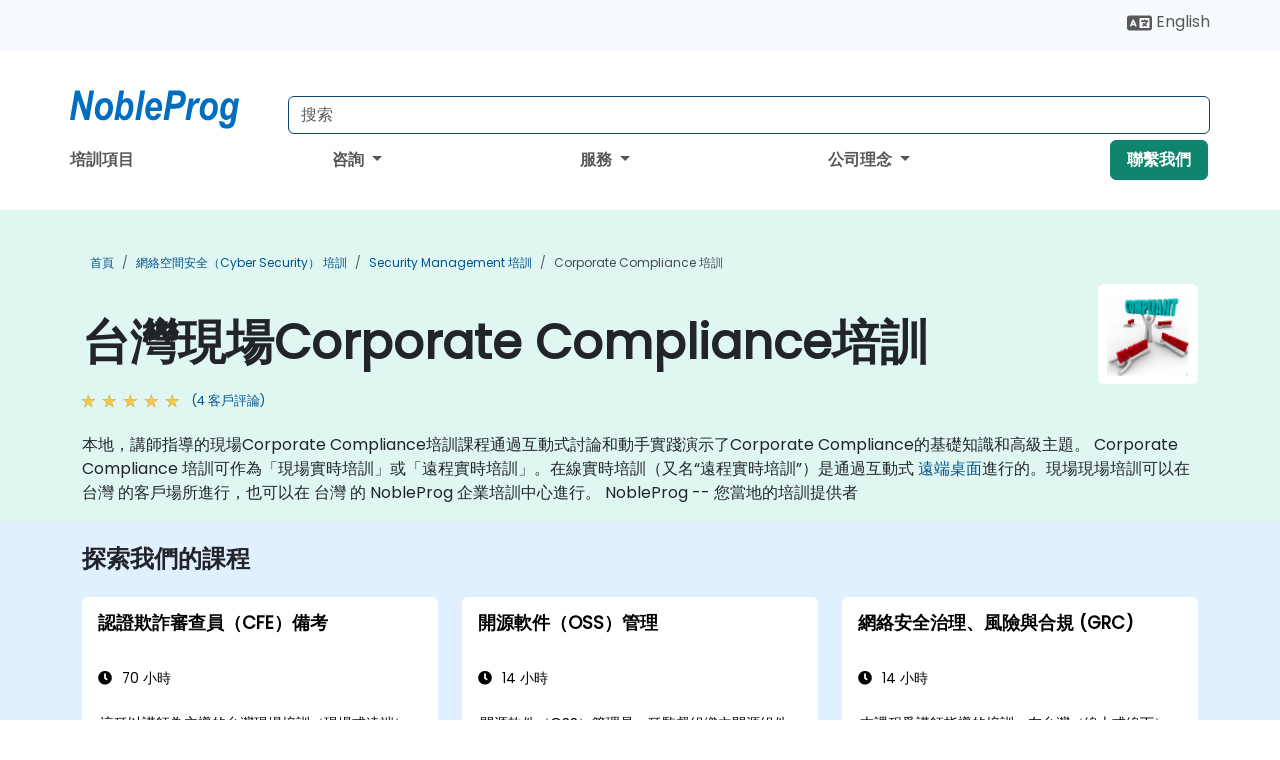

--- FILE ---
content_type: text/html; charset=UTF-8
request_url: https://www.nobleprog.tw/corporate-compliance-peixun
body_size: 52891
content:
<!DOCTYPE html>
<html lang="zh-hant" translate="no">
<head>
    <meta http-equiv="content-type" content="text/html; charset=utf-8">
    <meta name="viewport" content="width=device-width,initial-scale=1,maximum-scale=5,user-scalable=yes">
    <meta http-equiv="X-UA-Compatible" content="IE=edge">
    <meta name="HandheldFriendly" content="true">
        <link rel="canonical" href="https://www.nobleprog.tw/corporate-compliance-peixun">
        <meta name="description" content="本地，講師指導的現場Corporate Compliance培訓課程通過互動式討論和動手實踐演示了Corporate Compliance的基礎知識和高級主題。 Corporate Compliance 培訓可作為「現場實時培訓」或「遠程實時培訓」。在線實時培訓（又名“遠程實時培訓”）是通過互動式 遠端桌面進行的。現場現場培訓可以在 台灣 的客戶場所進行，也可以在 台灣 的 NobleProg 企業培訓中心進行。 NobleProg -- 您當地的培訓提供者">
    <meta property="og:description" content="本地，講師指導的現場Corporate Compliance培訓課程通過互動式討論和動手實踐演示了Corporate Compliance的基礎知識和高級主題。 Corporate Compliance 培訓可作為「現場實時培訓」或「遠程實時培訓」。在線實時培訓（又名“遠程實時培訓”）是通過互動式 遠端桌面進行的。現">
    <link rel="alternate" href="https://www.nobleprog.tw/corporate-compliance-peixun" hreflang="x-default">
<link rel="alternate" href="https://www.nobleprog.tw/corporate-compliance-peixun" hreflang="zh-hant-tw">
<link rel="alternate" href="https://www.nobleprog.tw/corporate-compliance-peixun" hreflang="zh-hant">
<link rel="alternate" href="https://www.nobleprog.tw/en/corporate-compliance-training" hreflang="en-tw">
<link rel="alternate" href="https://www.nobleprog.tw/en/corporate-compliance-training" hreflang="en">

        <meta name="keywords" content="Corporate Compliance,培訓,課程,培訓課程">

    <link rel="preload" href="/npfrontend/nplib/css/poppins2.woff2" as="font" type="font/woff2" crossorigin>
    <link rel="preload" href="/npfrontend/nplib/plugins/fontawesome/webfonts/fa-solid-900-cust.woff2" as="font" type="font/woff2" crossorigin>
    <link rel="preconnect" href="https://piwik.nobleprog.com" crossorigin="anonymous">
    <link rel="preconnect" href="https://lhc.nobleprog.com" crossorigin="anonymous">
    <link rel="preload" href="/npfrontend/nplib/css/bootstrap/bootstrap-cust.min.css" as="style">
    <link rel="preload" href="/npfrontend/nplib/css/all.min.css?np032" as="style" media="screen">
    <link rel="preload" href="/npfrontend/nplib/js/jquery/jquery-4.0.0-beta.2.min.js" as="script">
    <link rel="preload" href="/npfrontend/nplib/js/bootstrap/bootstrap.bundle-cust.min.js" as="script">
    <link rel="preload" href="/npfrontend/nplib/js/custom/main.js?np005" as="script">
    <link rel="preload" href="/npfrontend/nptemplates/topmenu.min.js" as="script">
    <link rel="preload" href="/npfrontend/nplib/np_live_chat/np_live_chat.js" as="script">

    <link rel="preload" href="/npfrontend/nplib/js/custom/np-carousel/np-carousel.min.js" as="script">
    <link rel="preload" href="/npfrontend/nplib/js/custom/np-carousel/np-carousel.min.css" as="style" media="screen">
    <link rel="preload" href="/npfrontend/nplib/js/piwik.js" as="script">
    <title>台灣現場Corporate Compliance培訓</title>

    <link href="/npfrontend/nplib/css/bootstrap/bootstrap-cust.min.css" rel="stylesheet" type="text/css">
    <link href="/npfrontend/nplib/css/all.min.css?np032" rel="stylesheet" type="text/css" media="screen">
    <link href="/npfrontend/nplib/js/custom/np-carousel/np-carousel.min.css" rel='stylesheet' type="text/css" media="screen">

    <!-- Define Javascript Libraries -->
    <script src="/npfrontend/nplib/js/jquery/jquery-4.0.0-beta.2.min.js"></script>
    <script src="/npfrontend/nplib/js/bootstrap/bootstrap.bundle-cust.min.js"></script>
    <script src="/npfrontend/nplib/js/custom/main.js?np005"></script>
    <script src="/npfrontend/nplib/js/custom/np-carousel/np-carousel.min.js"></script>

<!-- Open Graph -->
<meta property="og:title" content="台灣現場Corporate Compliance培訓">
<meta property="og:url" content="https://www.nobleprog.tw/corporate-compliance-peixun">
<meta property="og:image" content="https://www.nobleprog.tw/npfrontend/assets/images/opengraph/nobleprog-website.svg">
<meta property="og:type" content="website">
<meta name="author" content="NobleProg">

    <!-- MATOMO START - PIWIK -->
    <script>
        var _paq = _paq || [];
        _paq.push(['enableHeartBeatTimer', 10]);
        var dimensions = {"dimension4":"www.nobleprog.tw"};
        _paq.push(['trackPageView', window.document.title, dimensions]);
        _paq.push(['enableLinkTracking']);
        (function() {
            var u = "//piwik.nobleprog.com/";
            _paq.push(['setTrackerUrl', u + 'piwik.php']);
            _paq.push(['setSiteId', 2]);
            _paq.push(["setDoNotTrack", 1]);
            var d = document,
                g = d.createElement('script'),
                s = d.getElementsByTagName('script')[0];
            g.type = 'text/javascript';
            g.async = true;
            g.defer = true;
            g.src = '/npfrontend/nplib/js/piwik.js';
            s.parentNode.insertBefore(g, s);
        })();
    </script>
    <!-- MATOMO END -->
    
    <!-- JSERR START -->
        <!-- End JSERR -->

    <link rel="icon" type="image/png" href="/favicon.png">
            <script>
            var Backdrop = {"settings":{"livechat":{"language":"\/hkg","department":5,"lhc_url":"lhc.nobleprog.cn","domain":"https:\/\/www.nobleprog.tw\/"}}};
        </script>
        <script defer src="/npfrontend/nplib/np_live_chat/np_live_chat.js"></script>
    </head>

<body>
    <style>.sales-area-item{color:var(--link-grey);text-decoration:none;text-align:left;} .sales-area-item:hover{color:var(--bs-link-color)}</style>
    <nav id="contact-nav" class="container-fluid">
        <div class="container d-flex align-items-center justify-content-lg-end overflow-hidden" style='column-gap:14px; '>
                        <div id="lang-switch-links2">
                    <a title='Select Site Language' href='/en/corporate-compliance-training'><svg height='20px' viewBox='0 0 640 512'><use xlink:href='/npfrontend/assets/icons.svg#icon-lang-switch'></use></svg><span class='d-none d-lg-inline'> English</span></a>               </div>
                        <a id="selected-phone-anchor" class='d-none' href="tel:" rel="nofollow" onclick="return window.innerWidth < 768;" title="聯絡我們的電話號碼">
                <svg width="18" height="18" viewBox="0 0 24 24"><use xlink:href="/npfrontend/assets/icons.svg#icon-phone"></use></svg>
                                                <span id="selected-phone-anchor-text"></span>
            </a>
            <a href="mailto: ?>" id="selected-email-anchor" class='d-none' title="通过电子邮件联系我们">
            <svg width="18" height="18" viewBox="0 0 24 24"><use xlink:href="/npfrontend/assets/icons.svg#icon-envelope"></use></svg>
                <span class="np_mail" id='selected-email-anchor-text'></span>
            </a>
            <a class="btn-green btn-contactus d-lg-none" href="/contact-us">聯繫我們</a>

                    </div>
    </nav>
        <script> const language_url = ''; getContactInfo(language_url); </script>

    <div id="choose-country-region" class="container topmenu">
        <nav class="navbar navbar-expand-md">
            <div class='d-flex w-100 justify-content-between'>
                <div class="d-flex align-items-md-end align-items-start flex-column flex-md-row w-100 gap-md-1">
                    <a href="/" title="台灣現場Corporate Compliance培訓" class="d-flex w-md-50">
                        <svg width="206" height="50" viewBox="0 0 206 30">
    <!-- Logotype -->
    <use xlink:href="/npfrontend/assets/icons.svg#logotype" />
    <!-- Flag -->
    <use xlink:href="/npfrontend/assets/icons.svg#flag-tw" x="176" y="-10" />
</svg>                    </a>
                    <form id="searchBarForm" method="GET" action="https://search.nobleprog.com" target="_blank" class="flex-grow-1 w-100 w-md-50" style="padding-left: 12px;">
                        <input type="text" name="q" style="border: 1px solid var(--bg-blue-dark);" autocomplete="on" class="form-control" aria-label="Search Courses" placeholder="搜索" size="10" maxlength="128" required="">
                        <input type="hidden" name="np_site" value="www.nobleprog.tw">
                        <input type="hidden" name="lang" value="zh-hant">
                    </form>
                </div>
                <div class="mobile-menu">
                    <button class="navbar-toggler collapsed border-0" type="button" data-bs-toggle="collapse" data-bs-target="#navbarSupportedContent" aria-controls="navbarSupportedContent" aria-expanded="false" aria-label="Toggle navigation">
                        <span class="navbar-toggler-icon"></span>
                        <span class="navbar-toggler-icon"></span>
                        <span class="navbar-toggler-icon"></span>
                    </button>
                </div>
            </div>
            <div class="topmenu-navs collapse navbar-collapse" id="navbarSupportedContent">
                <ul class="nav-tabs navbar-nav" style="align-items: baseline;">
        <li class="col-md-auto menu menu-link lowercase"><a class="d-block" href="/peixun">培訓項目</a></li>
    <li class="col-md-auto menu dropdown nav-dropdown">
        <a class="dropdown-toggle main-nav-dropdown-toggle" data-bs-toggle="dropdown" href="#">
            咨詢            <b class="caret"></b>
        </a>
        <ul class="dropdown-menu main-nav-dropdown dropdown-index dropdown-menu-end">

                                <li><a class="d-block" href="/consultancy">我們的方法</a></li>
                                    <li><a class="d-block" href="/case-studies">案例分析</a></li>
                <li class='list-group-item'>
            <form action='/enquiry-v2?type=consultancy' method='GET'>
                <input type='hidden' name='type' value='consultancy'>
                <button class='btn btn-link text-decoration-none' >咨詢詢問</button>
            </form>
        </li>                    <li><a class="d-block" href="/consultancy-catalogue">咨詢目錄</a></li>
                
        </ul>
    </li>

    <li class="col-md-auto menu dropdown nav-dropdown">
        <a class="dropdown-toggle main-nav-dropdown-toggle" data-bs-toggle="dropdown" href="#">
            服務            <b class="caret"></b>
        </a>
        <ul class="dropdown-menu main-nav-dropdown dropdown-index dropdown-menu-end">

                                <li><a class="d-block" href="/digital-transformation">數字化轉型</a></li>
                                    <li><a class="d-block" href="/managed-training-services">培訓管理服務</a></li>
                                    <li><a class="d-block" href="/instructor-led-online-training-courses">培訓交付平臺</a></li>
                                    <li><a class="d-block" href="/corporate-learning-solutions">學習途徑</a></li>
                                    <li class="dropdown dropdown-sub-menu-container dropend">
                        <a class="dropdown-toggle dropdown-toggle-sub-menu" href="#" id="dropdownSubMenu" data-bs-toggle="dropdown">
                            <span class='dropdown-sub-menu-title'>
                                再培訓                            </span>
                            <b class="caret"></b>
                        </a>
                        <ul class="dropdown-menu dropdown-sub-menu" aria-labelledby="dropdownSubMenu">
                                                            <li><a class="d-block" href="/what-is-reskilling">咩係重新技能</a></li>
                                                            <li><a class="d-block" href="/our-approach">我們的方法</a></li>
                                                            <li><a class="d-block" href="/our-experience">我們的經驗</a></li>
                                                            <li><a class="d-block" href="/our-bootcamps">我們的訓練營</a></li>
                                                    </ul>
                    </li>
                                <li><a class="d-block" href="/resources">資源</a></li>
                
        </ul>
    </li>

    <li class="col-md-auto menu dropdown nav-dropdown">
        <a class="dropdown-toggle main-nav-dropdown-toggle" data-bs-toggle="dropdown" href="#">
            公司理念            <b class="caret"></b>
        </a>
        <ul class="dropdown-menu main-nav-dropdown dropdown-index dropdown-menu-end">

                                <li><a class="d-block" href="/about-us">公司理念</a></li>
                                    <li><a class="d-block" href="/reason-for-existence">存在理由</a></li>
                                    <li><a class="d-block" href="/certifications">合作夥伴與附屬機構</a></li>
                                    <li><a class="d-block" href="/training-methods">培訓方法</a></li>
                                    <li><a class="d-block" href="/clients-and-references">客戶</a></li>
                                    <li><a class="d-block" href="/e-certificate">E-證書</a></li>
                                    <li><a class="d-block" href="/testimonials">客戶評論</a></li>
                                    <li><a class="d-block" href="/careers">生涯</a></li>
                                    <li><a class="d-block" href="/terms-and-conditions">T&C</a></li>
                                    <li><a class="d-block" href="/faqs">FAQ</a></li>
                
        </ul>
    </li>

    <li class='col-md-auto menu menu-link lowercase d-none d-lg-block'>
        <a class="btn-green btn-contactus" href="/contact-us">聯繫我們</a>
    </li>
    
</ul>

<style>
    .course-catalogue-menu .columns:hover{
        background-color: inherit!important;
    }
.dropdown-sub-menu-container .dropdown-menu {
    display:none;
    margin-top: 0;
}
.dropdown-sub-menu-container:hover>.dropdown-sub-menu {display:block}
.dropdown-sub-menu-container.dropend .dropdown-toggle::after{
    border-top:0.35em solid transparent;
    border-bottom:0.35em solid transparent;
    border-left:0.35em solid
}

@media screen and (min-width: 769px) {
    .dropend:hover>.dropdown-sub-menu {
        position:absolute;
        top:0;
        left:100%
    }
    .dropdown-toggle-sub-menu>span {
        display:inline-block;
        width:90%
    }
}
</style>
<script async src="/npfrontend/nptemplates/topmenu.min.js"></script>            </div>
        </nav>
    </div>

    <!--CONTENT CONTAINER-->
    <main id="content-container">
        <style>
.category-header{display:flex;align-items:center;justify-content:space-between}
.category-header img{
    /* padding-top:2.5rem; */
    padding:.5rem;
    background-color:white;
    border-radius:6px;
    width:100px;height:100px;}
    #overview-text {padding-bottom:1em}
</style>
<div class="category-banner banner-header">
        <div class="container-fluid lightgreen">
        <div class="container main-breadcrumb">
            <div class="row col-md-12">
                    <nav aria-label="breadcrumb">
        <ol class="breadcrumb">
                                <li class="breadcrumb-item">
                        <a href="/">首頁</a>
                    </li>
                                    <li class="breadcrumb-item">
                        <a href="/cybersecurity-peixun">網絡空間安全（Cyber Security） 培訓</a>
                    </li>
                                    <li class="breadcrumb-item">
                        <a href="/security-management-peixun">Security Management 培訓</a>
                    </li>
                                    <li class="breadcrumb-item active">
                        <a href="/corporate-compliance-peixun" class="last-breadcrumb">Corporate Compliance 培訓</a>
                    </li>
                        </ol>
    </nav>
            </div>
        </div>
    </div>
        <div class="container-fluid lightgreen">
        <div class="container">
            <div class="row">
                <div class="col-md-12">
                    <div class="category-header">
                        <h1 class="category-title" style="margin-bottom:-8px;">台灣現場Corporate Compliance培訓</h1>
                                                    <div class="category-linkbox">
                                <img loading="eager" src="/sites/hitrahr/files/category_images/height35_scale/corporate-compliance-training.png" alt="台灣現場Corporate Compliance培訓">                            </div>
                                            </div>
                                                            <a class='category-stars d-inline-block' href="#category-testimonials-list">
                        <div class="ratings">
                            <div class="empty-stars"></div>
                            <div id="category-colored-star" class="full-stars" data-rating="5"></div>
                        </div>
                        <span class="feedback">
                            (4 客戶評論)
                        </span>
                    </a>
                                                            <div id="overview-text">
                        本地，講師指導的現場Corporate Compliance培訓課程通過互動式討論和動手實踐演示了Corporate Compliance的基礎知識和高級主題。

Corporate Compliance 培訓可作為「現場實時培訓」或「遠程實時培訓」。在線實時培訓（又名“遠程實時培訓”）是通過互動式 <a href="https://www.dadesktop.com/">遠端桌面</a>進行的。現場現場培訓可以在 台灣 的客戶場所進行，也可以在 台灣 的 NobleProg 企業培訓中心進行。

NobleProg -- 您當地的培訓提供者                    </div>
                </div>
            </div>
        </div>
    </div>
        </div>

<div class="container-fluid lightblue pt-4 pb-4">
    <div class="container">
            <div class="row">
        <h3 class="mb-3 mb-sm-4">探索我們的課程</h3>
                                    <div class="col-sm-12 col-lg-4 mb-4 cursor-pointer" onclick="location.href='/cc/cfeprep';">
                    <div class="outline-course-box">
                        <a href="/cc/cfeprep" >
                            <h2 class="text-black hover-text-underline elipsis">認證欺詐審查員（CFE）備考</h2>
                        </a>
                        <span class="course-outline-hours">
                            <i class="fa fa-clock"></i>
                            70 小時                        </span>
                        <div class="cat-course-desc related">
                            <div role="definition" class="elipsis e4 course-def">
                                <p>這種以講師為主導的台灣現場培訓（現場或遠端）面向希望全面瞭解欺詐檢查概念併為註冊欺詐審查員（CFE）考試做準備的高級專業人士。</p><p>在培訓結束時，參與者將能夠：</p><ul><li>全面瞭解舞弊檢查原則和舞弊檢查過程。</li><li>學習如何識別、調查和預防各種類型的金融欺詐計劃。</li><li>瞭解與欺詐相關的法律環境，包括欺詐的法律要件、相關法律法規。</li><li>獲得進行欺詐調查的實用技能，包括證據收集、訪談技巧和數據分析。</li><li>瞭解如何在組織內設計和實施有效的欺詐預防和威懾計劃。</li><li>獲得成功通過認證欺詐審查員 （CFE） 考試的信心和知識。</li></ul>                            </div>
                            <div class='hover-text-underline' style='color:var(--bs-link-color);'> 更多...</div>
                        </div>
                    </div>
                </div>
        <script type="application/ld+json">{
    "@context": "http://schema.org",
    "@type": "Course",
    "courseCode": "cfeprep",
    "name": "\u8a8d\u8b49\u6b3a\u8a50\u5be9\u67e5\u54e1\uff08CFE\uff09\u5099\u8003",
    "description": "\u9019\u7a2e\u4ee5\u8b1b\u5e2b\u70ba\u4e3b\u5c0e\u7684\u53f0\u7063\u73fe\u5834\u57f9\u8a13\uff08\u73fe\u5834\u6216\u9060\u7aef\uff09\u9762\u5411\u5e0c\u671b\u5168\u9762\u77ad\u89e3\u6b3a\u8a50\u6aa2\u67e5\u6982\u5ff5\u4f75\u70ba\u8a3b\u518a\u6b3a\u8a50\u5be9\u67e5\u54e1\uff08CFE\uff09\u8003\u8a66\u505a\u6e96\u5099\u7684...",
    "provider": {
        "@type": "Organization",
        "name": "NobleProg"
    },
    "offers": {
        "@type": "Offer",
        "category": "Paid"
    },
    "hasCourseInstance": {
        "@type": "CourseInstance",
        "courseMode": "Onsite",
        "courseWorkload": "PT70H"
    }
}</script>                <div class="col-sm-12 col-lg-4 mb-4 cursor-pointer" onclick="location.href='/cc/ossmgmt';">
                    <div class="outline-course-box">
                        <a href="/cc/ossmgmt" >
                            <h2 class="text-black hover-text-underline elipsis">開源軟件（OSS）管理</h2>
                        </a>
                        <span class="course-outline-hours">
                            <i class="fa fa-clock"></i>
                            14 小時                        </span>
                        <div class="cat-course-desc related">
                            <div role="definition" class="elipsis e4 course-def">
                                <p>開源軟件（OSS）管理是一種監督組織內開源組件生命週期的實踐，確保其安全、合規且高效地使用。</p><p>本次由講師指導的培訓（線上或線下）面向中級IT專業人員，旨在幫助他們在企業和政府環境中實施開源軟件管理的最佳實踐。</p><p>培訓結束後，參與者將能夠：</p><ul>    <li>制定有效的OSS政策和治理框架。</li>    <li>使用SBOM和SCA工具識別、跟蹤和管理開源依賴項。</li>    <li>減輕與許可和安全漏洞相關的風險。</li>    <li>在最大化創新和成本節約的同時，簡化OSS的採用。</li></ul><p><strong>課程形式</strong></p><ul>    <li>互動式講座和討論。</li>    <li>案例研究和基於場景的練習。</li>    <li>使用OSS管理工具進行實際操作演示。</li></ul><p><strong>課程定製選項</strong></p><ul>    <li>本課程可根據組織的特定OSS政策和工具鏈進行定製。請聯繫我們安排。</li></ul>                            </div>
                            <div class='hover-text-underline' style='color:var(--bs-link-color);'> 更多...</div>
                        </div>
                    </div>
                </div>
        <script type="application/ld+json">{
    "@context": "http://schema.org",
    "@type": "Course",
    "courseCode": "ossmgmt",
    "name": "\u958b\u6e90\u8edf\u4ef6\uff08OSS\uff09\u7ba1\u7406",
    "description": "\u958b\u6e90\u8edf\u4ef6\uff08OSS\uff09\u7ba1\u7406\u662f\u4e00\u7a2e\u76e3\u7763\u7d44\u7e54\u5167\u958b\u6e90\u7d44\u4ef6\u751f\u547d\u9031\u671f\u7684\u5be6\u8e10\uff0c\u78ba\u4fdd\u5176\u5b89\u5168\u3001\u5408\u898f\u4e14\u9ad8\u6548\u5730\u4f7f\u7528\u3002\u672c\u6b21\u7531\u8b1b\u5e2b\u6307\u5c0e\u7684\u57f9\u8a13...",
    "provider": {
        "@type": "Organization",
        "name": "NobleProg"
    },
    "offers": {
        "@type": "Offer",
        "category": "Paid"
    },
    "hasCourseInstance": {
        "@type": "CourseInstance",
        "courseMode": "Onsite",
        "courseWorkload": "PT14H"
    }
}</script>                <div class="col-sm-12 col-lg-4 mb-4 cursor-pointer" onclick="location.href='/cc/csgrc';">
                    <div class="outline-course-box">
                        <a href="/cc/csgrc" >
                            <h2 class="text-black hover-text-underline elipsis">網絡安全治理、風險與合規 (GRC)</h2>
                        </a>
                        <span class="course-outline-hours">
                            <i class="fa fa-clock"></i>
                            14 小時                        </span>
                        <div class="cat-course-desc related">
                            <div role="definition" class="elipsis e4 course-def">
                                <p>本課程爲講師指導的培訓，在台灣（線上或線下）進行，面向中級網絡安全專業人員，旨在增強他們對GRC框架的理解，並將其應用於安全和合規的業務運營中。</p><p>通過本培訓，參與者將能夠：</p><ul><li>理解網絡安全治理、風險與合規的關鍵組成部分。</li><li>進行風險評估並制定風險緩解策略。</li><li>實施合規措施並管理法規要求。</li><li>制定並執行安全政策和程序。</li></ul>                            </div>
                            <div class='hover-text-underline' style='color:var(--bs-link-color);'> 更多...</div>
                        </div>
                    </div>
                </div>
        <script type="application/ld+json">{
    "@context": "http://schema.org",
    "@type": "Course",
    "courseCode": "csgrc",
    "name": "\u7db2\u7d61\u5b89\u5168\u6cbb\u7406\u3001\u98a8\u96aa\u8207\u5408\u898f (GRC)",
    "description": "\u672c\u8ab2\u7a0b\u7232\u8b1b\u5e2b\u6307\u5c0e\u7684\u57f9\u8a13\uff0c\u5728\u53f0\u7063\uff08\u7dda\u4e0a\u6216\u7dda\u4e0b\uff09\u9032\u884c\uff0c\u9762\u5411\u4e2d\u7d1a\u7db2\u7d61\u5b89\u5168\u5c08\u696d\u4eba\u54e1\uff0c\u65e8\u5728\u589e\u5f37\u4ed6\u5011\u5c0dGRC\u6846\u67b6\u7684\u7406\u89e3\uff0c\u4e26\u5c07...",
    "provider": {
        "@type": "Organization",
        "name": "NobleProg"
    },
    "offers": {
        "@type": "Offer",
        "category": "Paid"
    },
    "hasCourseInstance": {
        "@type": "CourseInstance",
        "courseMode": "Onsite",
        "courseWorkload": "PT14H"
    }
}</script>                <div class="col-sm-12 col-lg-4 mb-4 cursor-pointer" onclick="location.href='/cc/basel3';">
                    <div class="outline-course-box">
                        <a href="/cc/basel3" >
                            <h2 class="text-black hover-text-underline elipsis">Basel III – Certified Basel Professional</h2>
                        </a>
                        <span class="course-outline-hours">
                            <i class="fa fa-clock"></i>
                            21 小時                        </span>
                        <div class="cat-course-desc related">
                            <div role="definition" class="elipsis e4 course-def">
                                <h3>描述：</h3><p>巴塞爾協定 III 是關於銀行資本充足率、壓力測試和市場流動性風險的全球監管標準。該協定最初由 2010-11 年巴塞爾銀行監管委員會同意，對協定的修改已延長至 2019 年 3 月 31 日。巴塞爾協定 III 通過增加銀行流動性和降低銀行槓桿來加強銀行資本要求。<br>巴塞爾協定III與巴塞爾協定I和巴塞爾協定II的不同之處在於，它需要不同級別的儲備來支付不同形式的存款和其他類型的借款，因此它不會取代它們，而是與巴塞爾協定I和巴塞爾協定II一起工作。<br>這種複雜且不斷變化的環境可能難以跟上，我們的課程和培訓將説明您管理可能的變化及其對機構的影響。我們是巴塞爾認證協會的認證和培訓合作夥伴，因此保證我們的培訓和材料的品質和適用性是最新和有效的</p><h3>目標：</h3><ul>
	<li>準備巴塞爾認證專業考試。</li>
	<li>定義銀行組織內運營風險的定義、衡量、分析、改進和控制的實踐策略和技術。</li>
</ul><h3>目標受眾：</h3><ul>
	<li>負有風險責任的董事會成員</li>
	<li>CRO 和風險負責人 Management</li>
	<li>Risk Management 團隊成員</li>
	<li>合規、法律和IT支持人員</li>
	<li>股票和信用分析師</li>
	<li>投資組合經理</li>
	<li>評級機構分析師</li>
</ul><h3>概述：</h3><ul>
	<li>巴塞爾規範簡介和巴塞爾協定修正案 （III）</li>
	<li>市場、信用、交易對手和流動性風險的法規</li>
	<li>針對各種風險措施的壓力測試，包括如何制定和提供壓力測試</li>
	<li>巴塞爾協定 III 對國際銀行業可能產生的影響，包括其實際應用的演示</li>
	<li>需要新的巴塞爾規範</li>
	<li>巴塞爾協定 III 規範</li>
	<li>巴塞爾協定 III 規範的目標</li>
	<li>巴塞爾協定 III – 時程表</li>
</ul>                            </div>
                            <div class='hover-text-underline' style='color:var(--bs-link-color);'> 更多...</div>
                        </div>
                    </div>
                </div>
        <script type="application/ld+json">{
    "@context": "http://schema.org",
    "@type": "Course",
    "courseCode": "basel3",
    "name": "Basel III \u2013 Certified Basel Professional",
    "description": "\u63cf\u8ff0\uff1a\u5df4\u585e\u723e\u5354\u5b9a III \u662f\u95dc\u65bc\u9280\u884c\u8cc7\u672c\u5145\u8db3\u7387\u3001\u58d3\u529b\u6e2c\u8a66\u548c\u5e02\u5834\u6d41\u52d5\u6027\u98a8\u96aa\u7684\u5168\u7403\u76e3\u7ba1\u6a19\u6e96\u3002\u8a72\u5354\u5b9a\u6700\u521d\u7531 2010-...",
    "provider": {
        "@type": "Organization",
        "name": "NobleProg"
    },
    "offers": {
        "@type": "Offer",
        "category": "Paid"
    },
    "hasCourseInstance": {
        "@type": "CourseInstance",
        "courseMode": "Onsite",
        "courseWorkload": "PT21H"
    }
}</script>                <div class="col-sm-12 col-lg-4 mb-4 cursor-pointer" onclick="location.href='/cc/cgeit';">
                    <div class="outline-course-box">
                        <a href="/cc/cgeit" >
                            <h2 class="text-black hover-text-underline elipsis">CGEIT – Certified in the Governance of Enterprise IT</h2>
                        </a>
                        <span class="course-outline-hours">
                            <i class="fa fa-clock"></i>
                            28 小時                        </span>
                        <div class="cat-course-desc related">
                            <div role="definition" class="elipsis e4 course-def">
                                <h3>描述：</h3><p>這個為期四天的活動（CGEIT 培訓）是為考試時間做最後的準備，旨在確保您在第一次嘗試時就通過具有挑戰性的 CGEIT 考試。<br>CGEIT 資格是 ISACA 授予的國際公認的 IT 治理卓越標誌。它專為負責管理IT治理的專業人員或對IT治理負有重要諮詢或鑒證責任的專業人員而設計。<br>獲得 CGEIT 身份將為您提供更廣泛的市場認可，並增加高管層的影響力。</p><h3>目標：</h3><p>該研討會旨在為代表們準備 CGEIT 考試，使他們能夠補充現有的知識和理解，以便更好地準備通過 ISACA 定義的考試。</p><h3>目標受眾：</h3><p>我們的培訓課程面向正在參加 CGEIT 考試且具有豐富 IT 治理經驗的 IT 和業務專業人員。</p>                            </div>
                            <div class='hover-text-underline' style='color:var(--bs-link-color);'> 更多...</div>
                        </div>
                    </div>
                </div>
        <script type="application/ld+json">{
    "@context": "http://schema.org",
    "@type": "Course",
    "courseCode": "cgeit",
    "name": "CGEIT \u2013 Certified in the Governance of Enterprise IT",
    "description": "\u63cf\u8ff0\uff1a\u9019\u500b\u70ba\u671f\u56db\u5929\u7684\u6d3b\u52d5\uff08CGEIT \u57f9\u8a13\uff09\u662f\u70ba\u8003\u8a66\u6642\u9593\u505a\u6700\u5f8c\u7684\u6e96\u5099\uff0c\u65e8\u5728\u78ba\u4fdd\u60a8\u5728\u7b2c\u4e00\u6b21\u5617\u8a66\u6642\u5c31\u901a\u904e\u5177\u6709\u6311\u6230\u6027\u7684...",
    "provider": {
        "@type": "Organization",
        "name": "NobleProg"
    },
    "offers": {
        "@type": "Offer",
        "category": "Paid"
    },
    "hasCourseInstance": {
        "@type": "CourseInstance",
        "courseMode": "Onsite",
        "courseWorkload": "PT28H"
    }
}</script>                <div class="col-sm-12 col-lg-4 mb-4 cursor-pointer" onclick="location.href='/cc/compliancepaymentjapan';">
                    <div class="outline-course-box">
                        <a href="/cc/compliancepaymentjapan" >
                            <h2 class="text-black hover-text-underline elipsis">日本支付服務合規</h2>
                        </a>
                        <span class="course-outline-hours">
                            <i class="fa fa-clock"></i>
                            7 小時                        </span>
                        <div class="cat-course-desc related">
                            <div role="definition" class="elipsis e4 course-def">
                                <p>本課程爲講師指導的培訓（線上或線下），旨在幫助支付服務合規專業人員創建、實施和執行組織內的合規計劃。</p><p>培訓結束後，參與者將能夠：</p><ul>
	<li>瞭解政府監管機構爲支付服務提供商制定的規則。</li>
	<li>創建滿足政府法規所需的內部政策和程序。</li>
	<li>實施符合相關法律的合規計劃。</li>
	<li>確保所有公司流程和程序符合合規計劃。</li>
	<li>維護企業聲譽，同時保護其免受訴訟。</li>
</ul>                            </div>
                            <div class='hover-text-underline' style='color:var(--bs-link-color);'> 更多...</div>
                        </div>
                    </div>
                </div>
        <script type="application/ld+json">{
    "@context": "http://schema.org",
    "@type": "Course",
    "courseCode": "compliancepaymentjapan",
    "name": "\u65e5\u672c\u652f\u4ed8\u670d\u52d9\u5408\u898f",
    "description": "\u672c\u8ab2\u7a0b\u7232\u8b1b\u5e2b\u6307\u5c0e\u7684\u57f9\u8a13\uff08\u7dda\u4e0a\u6216\u7dda\u4e0b\uff09\uff0c\u65e8\u5728\u5e6b\u52a9\u652f\u4ed8\u670d\u52d9\u5408\u898f\u5c08\u696d\u4eba\u54e1\u5275\u5efa\u3001\u5be6\u65bd\u548c\u57f7\u884c\u7d44\u7e54\u5167\u7684\u5408\u898f\u8a08\u5283\u3002\u57f9\u8a13\u7d50\u675f\u5f8c\uff0c...",
    "provider": {
        "@type": "Organization",
        "name": "NobleProg"
    },
    "offers": {
        "@type": "Offer",
        "category": "Paid"
    },
    "hasCourseInstance": {
        "@type": "CourseInstance",
        "courseMode": "Onsite",
        "courseWorkload": "PT7H"
    }
}</script>                <div class="col-sm-12 col-lg-4 mb-4 cursor-pointer" onclick="location.href='/cc/euactdesign';">
                    <div class="outline-course-box">
                        <a href="/cc/euactdesign" >
                            <h2 class="text-black hover-text-underline elipsis">無障礙設計（符合歐盟ACT）</h2>
                        </a>
                        <span class="course-outline-hours">
                            <i class="fa fa-clock"></i>
                            21 小時                        </span>
                        <div class="cat-course-desc related">
                            <div role="definition" class="elipsis e4 course-def">
                                <p>本課程深入介紹新頒佈的無障礙法律，並幫助開發者掌握設計、開發和維護完全無障礙應用的實際技能。課程從法律的重要性和影響背景討論開始，迅速轉向實踐編碼、工具和測試技術，以確保合規性併爲殘障用戶提供包容性。</p>                            </div>
                            <div class='hover-text-underline' style='color:var(--bs-link-color);'> 更多...</div>
                        </div>
                    </div>
                </div>
        <script type="application/ld+json">{
    "@context": "http://schema.org",
    "@type": "Course",
    "courseCode": "euactdesign",
    "name": "\u7121\u969c\u7919\u8a2d\u8a08\uff08\u7b26\u5408\u6b50\u76dfACT\uff09",
    "description": "\u672c\u8ab2\u7a0b\u6df1\u5165\u4ecb\u7d39\u65b0\u9812\u4f48\u7684\u7121\u969c\u7919\u6cd5\u5f8b\uff0c\u4e26\u5e6b\u52a9\u958b\u767c\u8005\u638c\u63e1\u8a2d\u8a08\u3001\u958b\u767c\u548c\u7dad\u8b77\u5b8c\u5168\u7121\u969c\u7919\u61c9\u7528\u7684\u5be6\u969b\u6280\u80fd\u3002\u8ab2\u7a0b\u5f9e\u6cd5\u5f8b\u7684\u91cd\u8981\u6027\u548c...",
    "provider": {
        "@type": "Organization",
        "name": "NobleProg"
    },
    "offers": {
        "@type": "Offer",
        "category": "Paid"
    },
    "hasCourseInstance": {
        "@type": "CourseInstance",
        "courseMode": "Onsite",
        "courseWorkload": "PT21H"
    }
}</script>                <div class="col-sm-12 col-lg-4 mb-4 cursor-pointer" onclick="location.href='/cc/grmcfun';">
                    <div class="outline-course-box">
                        <a href="/cc/grmcfun" >
                            <h2 class="text-black hover-text-underline elipsis">治理、風險管理與合規 (GRC) 基礎
</h2>
                        </a>
                        <span class="course-outline-hours">
                            <i class="fa fa-clock"></i>
                            21 小時                        </span>
                        <div class="cat-course-desc related">
                            <div role="definition" class="elipsis e4 course-def">
                                <h3>課程目標： </h3><p>確保個人對GRC流程和能力具有核心理解，並具備整合治理，績效管理，風險管理，內部控制和合規活動的技能。 </p><h3>概述： </h3><ul><li> GRC基本術語和定義</li><li> GRC原則</li><li>核心組件，實踐和活動</li><li> GRC與其他學科的關係</li></ul>                            </div>
                            <div class='hover-text-underline' style='color:var(--bs-link-color);'> 更多...</div>
                        </div>
                    </div>
                </div>
        <script type="application/ld+json">{
    "@context": "http://schema.org",
    "@type": "Course",
    "courseCode": "grmcfun",
    "name": "\u6cbb\u7406\u3001\u98a8\u96aa\u7ba1\u7406\u8207\u5408\u898f (GRC) \u57fa\u790e\n",
    "description": "\u8ab2\u7a0b\u76ee\u6a19\uff1a \u78ba\u4fdd\u500b\u4eba\u5c0dGRC\u6d41\u7a0b\u548c\u80fd\u529b\u5177\u6709\u6838\u5fc3\u7406\u89e3\uff0c\u4e26\u5177\u5099\u6574\u5408\u6cbb\u7406\uff0c\u7e3e\u6548\u7ba1\u7406\uff0c\u98a8\u96aa\u7ba1\u7406\uff0c\u5167\u90e8\u63a7\u5236\u548c\u5408\u898f\u6d3b\u52d5\u7684\u6280\u80fd...",
    "provider": {
        "@type": "Organization",
        "name": "NobleProg"
    },
    "offers": {
        "@type": "Offer",
        "category": "Paid"
    },
    "hasCourseInstance": {
        "@type": "CourseInstance",
        "courseMode": "Onsite",
        "courseWorkload": "PT21H"
    }
}</script>                <div class="col-sm-12 col-lg-4 mb-4 cursor-pointer" onclick="location.href='/cc/hipaafordev';">
                    <div class="outline-course-box">
                        <a href="/cc/hipaafordev" >
                            <h2 class="text-black hover-text-underline elipsis">HIPAA Compliance for Developers</h2>
                        </a>
                        <span class="course-outline-hours">
                            <i class="fa fa-clock"></i>
                            7 小時                        </span>
                        <div class="cat-course-desc related">
                            <div role="definition" class="elipsis e4 course-def">
                                <p>HIPAA（1996年健康保險可攜性和責任法案）是美國的一項立法，爲處理與存儲醫療信息提供了數據隱私和安全的條款。無論地域如何，這些指南都是開發健康應用程序時應遵循的良好標準。符合HIPAA標準的應用程序在全球範圍內受到認可和更多信任。</p><p>在此講師指導的遠程培訓中，參與者將通過一系列動手實踐的即時實驗室練習，學習HIPAA的基礎知識。</p><p>培訓結束後，參與者將能夠：</p><ul>
	<li>瞭解HIPAA的基礎知識</li>
	<li>開發符合HIPAA標準的健康應用程序</li>
	<li>使用開發者工具以確保HIPAA合規性</li>
</ul><p><strong>受衆</strong></p><ul>
	<li>開發者</li>
	<li>產品經理</li>
	<li>數據隱私官</li>
</ul><p><strong>課程形式</strong></p><ul>
	<li>部分講座、部分討論、練習和大量動手實踐。</li>
</ul><p><strong>備註</strong></p><ul>
	<li>如需爲此課程定製培訓，請聯繫我們安排。</li>
</ul>                            </div>
                            <div class='hover-text-underline' style='color:var(--bs-link-color);'> 更多...</div>
                        </div>
                    </div>
                </div>
        <script type="application/ld+json">{
    "@context": "http://schema.org",
    "@type": "Course",
    "courseCode": "hipaafordev",
    "name": "HIPAA Compliance for Developers",
    "description": "HIPAA\uff081996\u5e74\u5065\u5eb7\u4fdd\u96aa\u53ef\u651c\u6027\u548c\u8cac\u4efb\u6cd5\u6848\uff09\u662f\u7f8e\u570b\u7684\u4e00\u9805\u7acb\u6cd5\uff0c\u7232\u8655\u7406\u8207\u5b58\u5132\u91ab\u7642\u4fe1\u606f\u63d0\u4f9b\u4e86\u6578\u64da\u96b1\u79c1\u548c\u5b89\u5168\u7684\u689d\u6b3e...",
    "provider": {
        "@type": "Organization",
        "name": "NobleProg"
    },
    "offers": {
        "@type": "Offer",
        "category": "Paid"
    },
    "hasCourseInstance": {
        "@type": "CourseInstance",
        "courseMode": "Onsite",
        "courseWorkload": "PT7H"
    }
}</script>                <div class="col-sm-12 col-lg-4 mb-4 cursor-pointer" onclick="location.href='/cc/hitrust';">
                    <div class="outline-course-box">
                        <a href="/cc/hitrust" >
                            <h2 class="text-black hover-text-underline elipsis">HiTrust通用安全框架合規</h2>
                        </a>
                        <span class="course-outline-hours">
                            <i class="fa fa-clock"></i>
                            14 小時                        </span>
                        <div class="cat-course-desc related">
                            <div role="definition" class="elipsis e4 course-def">
                                <p>本課程爲講師主導的培訓，在台灣（線上或線下）進行，面向希望開發符合HiTRUST標準的軟件和產品的開發人員和管理員。</p><p>通過本課程，學員將能夠：</p><ul>
	<li>理解HiTrust CSF（通用安全框架）的關鍵概念。</li>
	<li>識別HITRUST CSF的管理和安全控制領域。</li>
	<li>瞭解不同類型的HiTrust評估和評分。</li>
	<li>理解HiTrust合規的認證流程和要求。</li>
	<li>掌握採用HiTrust方法的最佳實踐和技巧。</li>
</ul>                            </div>
                            <div class='hover-text-underline' style='color:var(--bs-link-color);'> 更多...</div>
                        </div>
                    </div>
                </div>
        <script type="application/ld+json">{
    "@context": "http://schema.org",
    "@type": "Course",
    "courseCode": "hitrust",
    "name": "HiTrust\u901a\u7528\u5b89\u5168\u6846\u67b6\u5408\u898f",
    "description": "\u672c\u8ab2\u7a0b\u7232\u8b1b\u5e2b\u4e3b\u5c0e\u7684\u57f9\u8a13\uff0c\u5728\u53f0\u7063\uff08\u7dda\u4e0a\u6216\u7dda\u4e0b\uff09\u9032\u884c\uff0c\u9762\u5411\u5e0c\u671b\u958b\u767c\u7b26\u5408HiTRUST\u6a19\u6e96\u7684\u8edf\u4ef6\u548c\u7522\u54c1\u7684\u958b\u767c\u4eba\u54e1\u548c\u7ba1\u7406...",
    "provider": {
        "@type": "Organization",
        "name": "NobleProg"
    },
    "offers": {
        "@type": "Offer",
        "category": "Paid"
    },
    "hasCourseInstance": {
        "@type": "CourseInstance",
        "courseMode": "Onsite",
        "courseWorkload": "PT14H"
    }
}</script>                <div class="col-sm-12 col-lg-4 mb-4 cursor-pointer" onclick="location.href='/cc/mancomprisk';">
                    <div class="outline-course-box">
                        <a href="/cc/mancomprisk" >
                            <h2 class="text-black hover-text-underline elipsis">Compliance and the Management of Compliance Risk</h2>
                        </a>
                        <span class="course-outline-hours">
                            <i class="fa fa-clock"></i>
                            21 小時                        </span>
                        <div class="cat-course-desc related">
                            <div role="definition" class="elipsis e4 course-def">
                                <h3>
    受衆
</h3>
<p>
    所有需要了解合規與風險管理知識的員工
</p>
<h3>
    課程形式
</h3>
<p>
    結合以下內容：
</p>
<ul>
    <li>
        引導討論
    </li>
    <li>
        幻燈片演示
    </li>
    <li>
        案例分析
    </li>
    <li>
        實例講解
    </li>
</ul>
<h3>
    課程目標
</h3>
<p>
    課程結束後，學員將能夠：
</p>
<ul>
    <li>
        瞭解合規的主要方面，以及國家和國際爲管理相關風險所做的努力
    </li>
    <li>
        定義公司及其員工如何建立合規風險管理框架
    </li>
    <li>
        詳細說明合規官和反洗錢報告官的職責，以及如何將其融入業務中
    </li>
    <li>
        瞭解金融犯罪中的其他“熱點”——尤其是與國際業務、離岸中心和高淨值客戶相關的領域
    </li>
</ul>                            </div>
                            <div class='hover-text-underline' style='color:var(--bs-link-color);'> 更多...</div>
                        </div>
                    </div>
                </div>
        <script type="application/ld+json">{
    "@context": "http://schema.org",
    "@type": "Course",
    "courseCode": "mancomprisk",
    "name": "Compliance and the Management of Compliance Risk",
    "description": "\r    \u53d7\u8846\r\r\r    \u6240\u6709\u9700\u8981\u4e86\u89e3\u5408\u898f\u8207\u98a8\u96aa\u7ba1\u7406\u77e5\u8b58\u7684\u54e1\u5de5\r\r\r    \u8ab2\u7a0b\u5f62\u5f0f\r\r\r...",
    "provider": {
        "@type": "Organization",
        "name": "NobleProg"
    },
    "offers": {
        "@type": "Offer",
        "category": "Paid"
    },
    "hasCourseInstance": {
        "@type": "CourseInstance",
        "courseMode": "Onsite",
        "courseWorkload": "PT21H"
    }
}</script>                <div class="col-sm-12 col-lg-4 mb-4 cursor-pointer" onclick="location.href='/cc/pcidss';">
                    <div class="outline-course-box">
                        <a href="/cc/pcidss" >
                            <h2 class="text-black hover-text-underline elipsis">PCI-DSS實踐者</h2>
                        </a>
                        <span class="course-outline-hours">
                            <i class="fa fa-clock"></i>
                            14 小時                        </span>
                        <div class="cat-course-desc related">
                            <div role="definition" class="elipsis e4 course-def">
                                <p>這種以講師為主導的即時支付卡行業專業培訓在台灣（現場或遠端）為希望展示其專業知識和對PCI數據安全標準（PCI DSS）的理解的行業從業者提供了個人資格。</p><p>在培訓結束時，參與者將能夠：</p><ul><li>瞭解支付流程和旨在保護支付流程的PCI標準。</li><li>瞭解支付行業中涉及的實體的角色和職責。</li><li>對 12 項 PCI DSS 要求有深入的見解和理解。</li><li>展示PCI DSS的知識以及它如何應用於參與交易過程的組織。</li></ul>                            </div>
                            <div class='hover-text-underline' style='color:var(--bs-link-color);'> 更多...</div>
                        </div>
                    </div>
                </div>
        <script type="application/ld+json">{
    "@context": "http://schema.org",
    "@type": "Course",
    "courseCode": "pcidss",
    "name": "PCI-DSS\u5be6\u8e10\u8005",
    "description": "\u9019\u7a2e\u4ee5\u8b1b\u5e2b\u70ba\u4e3b\u5c0e\u7684\u5373\u6642\u652f\u4ed8\u5361\u884c\u696d\u5c08\u696d\u57f9\u8a13\u5728\u53f0\u7063\uff08\u73fe\u5834\u6216\u9060\u7aef\uff09\u70ba\u5e0c\u671b\u5c55\u793a\u5176\u5c08\u696d\u77e5\u8b58\u548c\u5c0dPCI\u6578\u64da\u5b89\u5168\u6a19\u6e96\uff08PCI ...",
    "provider": {
        "@type": "Organization",
        "name": "NobleProg"
    },
    "offers": {
        "@type": "Offer",
        "category": "Paid"
    },
    "hasCourseInstance": {
        "@type": "CourseInstance",
        "courseMode": "Onsite",
        "courseWorkload": "PT14H"
    }
}</script>        <p style="margin-bottom:0">上次更新: <time datetime="2025-11-04">2025-11-04</time></p>
    </div>
    </div>
</div>
    <div class="container" id="category-testimonials-list">
        <div class="row">
            <div class="col-sm-12">
                <h3 class="mt-4 mb-3"><i class="fa fa-comments"></i>客戶評論(4)</h3>
            </div>
            <div>
    <div class="np-testimonial-carousel">
        <div class="np-carousel-container">
                            <div class="testimonial-card np-carousel-item">
                    <p class="elipsis e4 mb-0">內容中包含了實際案例</p>
                    <div class="course-outline-stars">
                        <div class="ratings">
                            <div class="empty-stars"></div>
                            <div id="testimonial-colored-star-tes2212091bfa" class="full-stars" data-rating="5.0"></div>
                        </div>
                    </div>
                    <h4 class="delegate-company elipsis e3">Smita Hanuman - Standard Bank of SA Ltd</h4>
                                            <h5 class="testimonials-title">課程 - Basel III – Certified Basel Professional</h5>
                                                                <p><small class="testimonials-mt">機器翻譯</small></p>
                                    </div>
                                            <div class="testimonial-card np-carousel-item">
                    <p class="elipsis e4 mb-0">培訓師講解非常清晰簡潔，信息易於理解和吸收。</p>
                    <div class="course-outline-stars">
                        <div class="ratings">
                            <div class="empty-stars"></div>
                            <div id="testimonial-colored-star-tes190704a84d" class="full-stars" data-rating="5.0"></div>
                        </div>
                    </div>
                    <h4 class="delegate-company elipsis e3">Paul Clancy - Rowan Dartington</h4>
                                            <h5 class="testimonials-title">課程 - CGEIT – Certified in the Governance of Enterprise IT</h5>
                                                                <p><small class="testimonials-mt">機器翻譯</small></p>
                                    </div>
                                            <div class="testimonial-card np-carousel-item">
                    <p class="elipsis e4 mb-0">培訓師非常有動力且知識淵博。她不僅能夠有效傳遞信息，還以幽默的方式讓枯燥的理論培訓變得輕鬆有趣。</p>
                    <div class="course-outline-stars">
                        <div class="ratings">
                            <div class="empty-stars"></div>
                            <div id="testimonial-colored-star-tes190301025a" class="full-stars" data-rating="5.0"></div>
                        </div>
                    </div>
                    <h4 class="delegate-company elipsis e3">Marco van den Berg - ZiuZ Medical B.V.</h4>
                                            <h5 class="testimonials-title">課程 - HIPAA Compliance for Developers</h5>
                                                                <p><small class="testimonials-mt">機器翻譯</small></p>
                                    </div>
                                            <div class="testimonial-card np-carousel-item">
                    <p class="elipsis e4 mb-0">I genuinely enjoyed the real examples of the trainer.</p>
                    <div class="course-outline-stars">
                        <div class="ratings">
                            <div class="empty-stars"></div>
                            <div id="testimonial-colored-star-tes170616d7cc" class="full-stars" data-rating="5.0"></div>
                        </div>
                    </div>
                    <h4 class="delegate-company elipsis e3">Joana Gomes </h4>
                                            <h5 class="testimonials-title">課程 - Compliance and the Management of Compliance Risk</h5>
                                                                <p><small class="testimonials-mt">機器翻譯</small></p>
                                    </div>
                                    </div>
    </div>
</div>
<script>
    initNpCarousel({
        carouselClass: '.np-testimonial-carousel', // Carousel container selector
        autoplayTransitionCss: '3s'
    });
</script>        </div>
    </div>
<div class="container pt-4 pb-4">
    <h3 class="mb-3"><i class="fa fa-calendar-star"></i>即將到來的課程</h3>
    <div class='np-carousel-upcoming-course'>
        <span class="np-carousel-btn back-btn" role="button" aria-label="upcomming courses back slide carousel"></span> <!-- Back button -->
        <div class="np-carousel-container">
                            <div class="np-carousel-item upcoming-course">
                    <form action="/cc/cfeprep" method="get" class="uc-form">
                        <div class="card card-body mb-3 uc-card" onclick="this.closest('form').submit();">
                            <h4 class="card-title elipsis e3">認證欺詐審查員（CFE）備考</h4>
                            <div class="course-outline-calendar svg-info">
                                <i class="fa fa-calendar-day"></i>
                                2026-02-09 09:30                            </div>
                            <div class="course-outline-hours svg-info">
                                <i class="fa fa-clock"></i>
                                70 時間：                            </div>
                            <div class="course-outline-location svg-info">
                                <i class="fa fa-map-marker-alt"></i>
                                Taipei, Aurora                            </div>
                                                            <div class="container">
                                    <div class="row">
                                        <div class="col-md-6 text-center price-card-sect">
                                            <span class="card-price"> 99000 NT$</span>
                                            <span class="uc-remote">(线上)</span>
                                        </div>
                                                                                <div class="col-md-6 text-center price-card-sect">
                                            <span class="card-price"> 99000 NT$</span>
                                            <span class="uc-classroom">(課堂)</span>
                                        </div>
                                                                            </div>
                                </div>
                                                    </div>
                        <input type="hidden" name="venue" value="tw_14397629">
                        <input type="hidden" name="start-date" value="2026-02-09">
                    </form>

                </div>
                <script type="application/ld+json">{
    "@context": "http://schema.org",
    "@type": "EducationEvent",
    "name": "\u8a8d\u8b49\u6b3a\u8a50\u5be9\u67e5\u54e1\uff08CFE\uff09\u5099\u8003",
    "description": "\u8a3b\u518a\u6b3a\u8a50\u5be9\u67e5\u54e1 \uff08CFE\uff09 \u662f\u5728\u6aa2\u6e2c\u3001\u8abf\u67e5\u548c\u9810\u9632\u6b3a\u8a50\u65b9\u9762\u63a5\u53d7\u904e\u57f9\u8a13\u4e26\u7372\u5f97\u8a8d\u8b49\u7684\u5c08\u696d\u4eba\u54e1\u3002\u9019\u7a2e\u4ee5\u8b1b\u5e2b\u70ba\u4e3b\u5c0e\u7684\u73fe\u5834\u57f9...",
    "startDate": "2026-02-09",
    "url": "https://www.nobleprog.tw/cc/cfeprep",
    "offers": {
        "@type": "Offer",
        "price": "99000",
        "priceCurrency": "TWD",
        "url": "https://www.nobleprog.tw/cc/cfeprep",
        "availability": "http://schema.org/InStock",
        "validFrom": "2025-11-09"
    },
    "duration": "PT70H",
    "location": [
        {
            "@type": "VirtualLocation",
            "url": "https://www.dadesktop.com"
        },
        {
            "@type": "Place",
            "name": "Taipei, Aurora",
            "address": {
                "@type": "PostalAddress",
                "streetAddress": "\u5185\u6e56\u533a",
                "addressLocality": "\u53f0\u5317, TP",
                "postalCode": "11493",
                "addressCountry": "TW"
            }
        }
    ],
    "endDate": "2026-02-19",
    "eventAttendanceMode": "https://schema.org/MixedEventAttendanceMode",
    "eventStatus": "https://schema.org/EventScheduled",
    "performer": {
        "@type": "Organization",
        "name": "NobleProg"
    },
    "organizer": {
        "@type": "Organization",
        "name": "NobleProg",
        "url": "https://www.nobleprog.tw/"
    },
    "image": [
        "https://www.nobleprog.tw/sites/all/themes/common_images/logo/1x1/logo.gif",
        "https://www.nobleprog.tw/sites/all/themes/common_images/logo/4x3/logo.gif",
        "https://www.nobleprog.tw/sites/all/themes/common_images/logo/16x9/logo.gif"
    ]
}</script>                            <div class="np-carousel-item upcoming-course">
                    <form action="/cc/csgrc" method="get" class="uc-form">
                        <div class="card card-body mb-3 uc-card" onclick="this.closest('form').submit();">
                            <h4 class="card-title elipsis e3">網絡安全治理、風險與合規 (GRC)</h4>
                            <div class="course-outline-calendar svg-info">
                                <i class="fa fa-calendar-day"></i>
                                2026-02-23 09:30                            </div>
                            <div class="course-outline-hours svg-info">
                                <i class="fa fa-clock"></i>
                                14 時間：                            </div>
                            <div class="course-outline-location svg-info">
                                <i class="fa fa-map-marker-alt"></i>
                                Taipei- Concord                            </div>
                                                            <div class="container">
                                    <div class="row">
                                        <div class="col-md-6 text-center price-card-sect">
                                            <span class="card-price"> 19800 NT$</span>
                                            <span class="uc-remote">(线上)</span>
                                        </div>
                                                                                <div class="col-md-6 text-center price-card-sect">
                                            <span class="card-price"> 19800 NT$</span>
                                            <span class="uc-classroom">(課堂)</span>
                                        </div>
                                                                            </div>
                                </div>
                                                    </div>
                        <input type="hidden" name="venue" value="tw_14407229">
                        <input type="hidden" name="start-date" value="2026-02-23">
                    </form>

                </div>
                <script type="application/ld+json">{
    "@context": "http://schema.org",
    "@type": "EducationEvent",
    "name": "\u7db2\u7d61\u5b89\u5168\u6cbb\u7406\u3001\u98a8\u96aa\u8207\u5408\u898f (GRC)",
    "description": "\u7db2\u7d61\u5b89\u5168\u6cbb\u7406\u3001\u98a8\u96aa\u8207\u5408\u898f (GRC) \u662f\u4e00\u500b\u5e6b\u52a9\u7d44\u7e54\u7ba1\u7406\u5b89\u5168\u653f\u7b56\u3001\u8b58\u5225\u98a8\u96aa\u4e26\u78ba\u4fdd\u9075\u5b88\u6cd5\u898f\u7684\u6846\u67b6\u3002\u672c\u8ab2\u7a0b\u7232\u8b1b\u5e2b\u6307\u5c0e...",
    "startDate": "2026-02-23",
    "url": "https://www.nobleprog.tw/cc/csgrc",
    "offers": {
        "@type": "Offer",
        "price": "19800",
        "priceCurrency": "TWD",
        "url": "https://www.nobleprog.tw/cc/csgrc",
        "availability": "http://schema.org/InStock",
        "validFrom": "2025-11-23"
    },
    "duration": "PT14H",
    "location": [
        {
            "@type": "VirtualLocation",
            "url": "https://www.dadesktop.com"
        },
        {
            "@type": "Place",
            "name": "Taipei- Concord",
            "address": {
                "@type": "PostalAddress",
                "streetAddress": "\u677e\u5c71\u533a",
                "addressLocality": "\u53f0\u5317, TP",
                "postalCode": "10543",
                "addressCountry": "TW"
            }
        }
    ],
    "endDate": "2026-02-25",
    "eventAttendanceMode": "https://schema.org/MixedEventAttendanceMode",
    "eventStatus": "https://schema.org/EventScheduled",
    "performer": {
        "@type": "Organization",
        "name": "NobleProg"
    },
    "organizer": {
        "@type": "Organization",
        "name": "NobleProg",
        "url": "https://www.nobleprog.tw/"
    },
    "image": [
        "https://www.nobleprog.tw/sites/all/themes/common_images/logo/1x1/logo.gif",
        "https://www.nobleprog.tw/sites/all/themes/common_images/logo/4x3/logo.gif",
        "https://www.nobleprog.tw/sites/all/themes/common_images/logo/16x9/logo.gif"
    ]
}</script>                            <div class="np-carousel-item upcoming-course">
                    <form action="/cc/basel3" method="get" class="uc-form">
                        <div class="card card-body mb-3 uc-card" onclick="this.closest('form').submit();">
                            <h4 class="card-title elipsis e3">Basel III – Certified Basel Professional</h4>
                            <div class="course-outline-calendar svg-info">
                                <i class="fa fa-calendar-day"></i>
                                2026-03-09 09:30                            </div>
                            <div class="course-outline-hours svg-info">
                                <i class="fa fa-clock"></i>
                                21 時間：                            </div>
                            <div class="course-outline-location svg-info">
                                <i class="fa fa-map-marker-alt"></i>
                                Taipei Walsin Xinyi                            </div>
                                                            <div class="container">
                                    <div class="row">
                                        <div class="col-md-6 text-center price-card-sect">
                                            <span class="card-price"> 29700 NT$</span>
                                            <span class="uc-remote">(线上)</span>
                                        </div>
                                                                                <div class="col-md-6 text-center price-card-sect">
                                            <span class="card-price"> 29700 NT$</span>
                                            <span class="uc-classroom">(課堂)</span>
                                        </div>
                                                                            </div>
                                </div>
                                                    </div>
                        <input type="hidden" name="venue" value="tw_227652">
                        <input type="hidden" name="start-date" value="2026-03-09">
                    </form>

                </div>
                <script type="application/ld+json">{
    "@context": "http://schema.org",
    "@type": "EducationEvent",
    "name": "Basel III \u2013 Certified Basel Professional",
    "description": "\u63cf\u8ff0\uff1a\u5df4\u585e\u723e\u5354\u5b9a III \u662f\u95dc\u65bc\u9280\u884c\u8cc7\u672c\u5145\u8db3\u7387\u3001\u58d3\u529b\u6e2c\u8a66\u548c\u5e02\u5834\u6d41\u52d5\u6027\u98a8\u96aa\u7684\u5168\u7403\u76e3\u7ba1\u6a19\u6e96\u3002\u8a72\u5354\u5b9a\u6700\u521d\u7531 2010-...",
    "startDate": "2026-03-09",
    "url": "https://www.nobleprog.tw/cc/basel3",
    "offers": {
        "@type": "Offer",
        "price": "29700",
        "priceCurrency": "TWD",
        "url": "https://www.nobleprog.tw/cc/basel3",
        "availability": "http://schema.org/InStock",
        "validFrom": "2025-12-09"
    },
    "duration": "PT21H",
    "location": [
        {
            "@type": "VirtualLocation",
            "url": "https://www.dadesktop.com"
        },
        {
            "@type": "Place",
            "name": "Taipei Walsin Xinyi",
            "address": {
                "@type": "PostalAddress",
                "streetAddress": "\u677e\u667a\u8def1\u865f11\u6a13",
                "addressLocality": "\u53f0\u5317\u5e02, TP",
                "postalCode": "11047",
                "addressCountry": "TW"
            }
        }
    ],
    "endDate": "2026-03-12",
    "eventAttendanceMode": "https://schema.org/MixedEventAttendanceMode",
    "eventStatus": "https://schema.org/EventScheduled",
    "performer": {
        "@type": "Organization",
        "name": "NobleProg"
    },
    "organizer": {
        "@type": "Organization",
        "name": "NobleProg",
        "url": "https://www.nobleprog.tw/"
    },
    "image": [
        "https://www.nobleprog.tw/sites/all/themes/common_images/logo/1x1/logo.gif",
        "https://www.nobleprog.tw/sites/all/themes/common_images/logo/4x3/logo.gif",
        "https://www.nobleprog.tw/sites/all/themes/common_images/logo/16x9/logo.gif"
    ]
}</script>                            <div class="np-carousel-item upcoming-course">
                    <form action="/cc/cgeit" method="get" class="uc-form">
                        <div class="card card-body mb-3 uc-card" onclick="this.closest('form').submit();">
                            <h4 class="card-title elipsis e3">CGEIT – Certified in the Governance of Enterprise IT</h4>
                            <div class="course-outline-calendar svg-info">
                                <i class="fa fa-calendar-day"></i>
                                2026-03-23 09:30                            </div>
                            <div class="course-outline-hours svg-info">
                                <i class="fa fa-clock"></i>
                                28 時間：                            </div>
                            <div class="course-outline-location svg-info">
                                <i class="fa fa-map-marker-alt"></i>
                                Taichung, Global                            </div>
                                                            <div class="container">
                                    <div class="row">
                                        <div class="col-md-6 text-center price-card-sect">
                                            <span class="card-price"> 39600 NT$</span>
                                            <span class="uc-remote">(线上)</span>
                                        </div>
                                                                                <div class="col-md-6 text-center price-card-sect">
                                            <span class="card-price"> 291600 NT$</span>
                                            <span class="uc-classroom">(課堂)</span>
                                        </div>
                                                                            </div>
                                </div>
                                                    </div>
                        <input type="hidden" name="venue" value="tw_14451862">
                        <input type="hidden" name="start-date" value="2026-03-23">
                    </form>

                </div>
                <script type="application/ld+json">{
    "@context": "http://schema.org",
    "@type": "EducationEvent",
    "name": "CGEIT \u2013 Certified in the Governance of Enterprise IT",
    "description": "\u63cf\u8ff0\uff1a\u9019\u500b\u70ba\u671f\u56db\u5929\u7684\u6d3b\u52d5\uff08CGEIT \u57f9\u8a13\uff09\u662f\u70ba\u8003\u8a66\u6642\u9593\u505a\u6700\u5f8c\u7684\u6e96\u5099\uff0c\u65e8\u5728\u78ba\u4fdd\u60a8\u5728\u7b2c\u4e00\u6b21\u5617\u8a66\u6642\u5c31\u901a\u904e\u5177\u6709\u6311\u6230\u6027\u7684...",
    "startDate": "2026-03-23",
    "url": "https://www.nobleprog.tw/cc/cgeit",
    "offers": {
        "@type": "Offer",
        "price": "291600",
        "priceCurrency": "TWD",
        "url": "https://www.nobleprog.tw/cc/cgeit",
        "availability": "http://schema.org/InStock",
        "validFrom": "2025-12-23"
    },
    "duration": "PT28H",
    "location": [
        {
            "@type": "VirtualLocation",
            "url": "https://www.dadesktop.com"
        },
        {
            "@type": "Place",
            "name": "Taichung, Global",
            "address": {
                "@type": "PostalAddress",
                "streetAddress": "\u897f\u5c6f\u5340\u5e9c\u6703\u5712\u9053179\u865f3\u6a13",
                "addressLocality": "\u53f0\u4e2d",
                "postalCode": "",
                "addressCountry": "TW"
            }
        }
    ],
    "endDate": "2026-03-27",
    "eventAttendanceMode": "https://schema.org/MixedEventAttendanceMode",
    "eventStatus": "https://schema.org/EventScheduled",
    "performer": {
        "@type": "Organization",
        "name": "NobleProg"
    },
    "organizer": {
        "@type": "Organization",
        "name": "NobleProg",
        "url": "https://www.nobleprog.tw/"
    },
    "image": [
        "https://www.nobleprog.tw/sites/all/themes/common_images/logo/1x1/logo.gif",
        "https://www.nobleprog.tw/sites/all/themes/common_images/logo/4x3/logo.gif",
        "https://www.nobleprog.tw/sites/all/themes/common_images/logo/16x9/logo.gif"
    ]
}</script>                            <div class="np-carousel-item upcoming-course">
                    <form action="/cc/cfeprep" method="get" class="uc-form">
                        <div class="card card-body mb-3 uc-card" onclick="this.closest('form').submit();">
                            <h4 class="card-title elipsis e3">認證欺詐審查員（CFE）備考</h4>
                            <div class="course-outline-calendar svg-info">
                                <i class="fa fa-calendar-day"></i>
                                2026-04-06 09:30                            </div>
                            <div class="course-outline-hours svg-info">
                                <i class="fa fa-clock"></i>
                                70 時間：                            </div>
                            <div class="course-outline-location svg-info">
                                <i class="fa fa-map-marker-alt"></i>
                                The Hsinchu Wishun centre                            </div>
                                                            <div class="container">
                                    <div class="row">
                                        <div class="col-md-6 text-center price-card-sect">
                                            <span class="card-price"> 99000 NT$</span>
                                            <span class="uc-remote">(线上)</span>
                                        </div>
                                                                                <div class="col-md-6 text-center price-card-sect">
                                            <span class="card-price"> 99000 NT$</span>
                                            <span class="uc-classroom">(課堂)</span>
                                        </div>
                                                                            </div>
                                </div>
                                                    </div>
                        <input type="hidden" name="venue" value="tw_14451866">
                        <input type="hidden" name="start-date" value="2026-04-06">
                    </form>

                </div>
                <script type="application/ld+json">{
    "@context": "http://schema.org",
    "@type": "EducationEvent",
    "name": "\u8a8d\u8b49\u6b3a\u8a50\u5be9\u67e5\u54e1\uff08CFE\uff09\u5099\u8003",
    "description": "\u8a3b\u518a\u6b3a\u8a50\u5be9\u67e5\u54e1 \uff08CFE\uff09 \u662f\u5728\u6aa2\u6e2c\u3001\u8abf\u67e5\u548c\u9810\u9632\u6b3a\u8a50\u65b9\u9762\u63a5\u53d7\u904e\u57f9\u8a13\u4e26\u7372\u5f97\u8a8d\u8b49\u7684\u5c08\u696d\u4eba\u54e1\u3002\u9019\u7a2e\u4ee5\u8b1b\u5e2b\u70ba\u4e3b\u5c0e\u7684\u73fe\u5834\u57f9...",
    "startDate": "2026-04-06",
    "url": "https://www.nobleprog.tw/cc/cfeprep",
    "offers": {
        "@type": "Offer",
        "price": "99000",
        "priceCurrency": "TWD",
        "url": "https://www.nobleprog.tw/cc/cfeprep",
        "availability": "http://schema.org/InStock",
        "validFrom": "2026-01-06"
    },
    "duration": "PT70H",
    "location": [
        {
            "@type": "VirtualLocation",
            "url": "https://www.dadesktop.com"
        },
        {
            "@type": "Place",
            "name": "The Hsinchu Wishun centre",
            "address": {
                "@type": "PostalAddress",
                "streetAddress": "\u5fa9\u8208\u4e09\u8def\u4e8c\u6bb5168\u865f6F, 30273",
                "addressLocality": "\u65b0\u7af9",
                "postalCode": "30274",
                "addressCountry": "TW"
            }
        }
    ],
    "endDate": "2026-04-16",
    "eventAttendanceMode": "https://schema.org/MixedEventAttendanceMode",
    "eventStatus": "https://schema.org/EventScheduled",
    "performer": {
        "@type": "Organization",
        "name": "NobleProg"
    },
    "organizer": {
        "@type": "Organization",
        "name": "NobleProg",
        "url": "https://www.nobleprog.tw/"
    },
    "image": [
        "https://www.nobleprog.tw/sites/all/themes/common_images/logo/1x1/logo.gif",
        "https://www.nobleprog.tw/sites/all/themes/common_images/logo/4x3/logo.gif",
        "https://www.nobleprog.tw/sites/all/themes/common_images/logo/16x9/logo.gif"
    ]
}</script>                    </div>
        <span class="np-carousel-btn next-btn" role="button" aria-label="upcomming courses next slide carousel"></span> <!-- Next button -->
    </div>
</div>
<script>
    initNpCarousel({
        carouselClass: '.np-carousel-upcoming-course', // Carousel container selector
        draggable: false,
        maxItem: 4,
        autoplayInterval: null
    });
</script>
<div id="region-dropdown" class="container-fluid mt-3 mb-3">
    <div class="container">
        <div class="row region-dropdown-container px-0 justify-content-center">
            <div class="col-lg-4 region-dropdown">
                <h3>
                    <svg viewBox="0 0 100 100" height="100" width="100">
                        <use xlink:href="/npfrontend/assets/icons.svg#icon-regions"></use>
                    </svg>
                    <span>台灣的其他地區</span>
                </h3>

                <select class="hidden" id="cat-region-dropdown" size="1" name="jumpit" onchange="document.location.href=this.value" aria-label="select region where you want a training">
                    <option selected value="">挑選地區</option>
                </select>
                <div id="cat-region-links">
                    <a style="font-weight: 600;"  href='/corporate-compliance/peixun/online'>Online</a><a style="font-weight: 600;"  href='/corporate-compliance/peixun/tai-zhong'>台中市</a><a style="font-weight: 600;"  href='/corporate-compliance/peixun/tai-bei'>台北</a><a style="font-weight: 600;"  href='/corporate-compliance/peixun/xin-zhu'>新竹</a>                </div>
            </div>

            <div class=" col-lg-4 consulting">
                <h3>
                    <svg viewBox="0 0 100 100" height="100" width="100">
                        <use xlink:href="/npfrontend/assets/icons.svg#icon-countries"></use>
                    </svg>
                    <span> 別的國家</span>
                </h3>
                <a href="#choose-country-region" onclick="isl_switch('isl-domain-switch')" title="更改網站國家或語言"> 以下培訓課程在其他國家也可以預定</a>
            </div>

                            <div class="col-lg-4 consulting">
                    <h3>
                        <svg viewBox="0 0 26.458333 26.458333" height="100" width="100">
                            <use xlink:href="/npfrontend/assets/icons.svg#icon-consulting"></use>
                        </svg>
                                                    <span> 諮詢顧問</span>
                                            </h3>
                    <a href="/consulting/corporate-compliance">Corporate Compliance 諮詢顧問</a>
                                    </div>
                    </div>
    </div>
</div>

    <div class='container py-4 keywords' style='color:var(--link-grey);text-align:justify;'>
        Corporate Compliance,培訓,課程,培訓課程, 企業Corporate Compliance培訓, 短期Corporate Compliance培訓, Corporate Compliance課程, Corporate Compliance周末培訓, Corporate Compliance晚上培訓, Corporate Compliance訓練, 學習Corporate Compliance, Corporate Compliance老師, 學Corporate Compliance班, Corporate Compliance遠程教育, 一對一Corporate Compliance課程, 小組Corporate Compliance課程, Corporate Compliance培訓師, Corporate Compliance輔導班, Corporate Compliance教程, Corporate Compliance私教, Corporate Compliance輔導, Corporate Compliance講師    </div>
    </main>

            <div id="isl-domain-switch" class="isl container nav-hide">
    <div class='d-flex align-items-center mb-2 mt-4 justify-content-between'>
        <h2 class="block-title my-0">其他國家的本網站</h2>
        <div class='d-flex justify-content-center align-items-center'>
            <button type="button" class="btn-close p-0" onclick="isl_switch('isl-domain-switch')"></button>
        </div>
    </div>
        <div>
        <input type="radio" name="sections" style="display:none" id="Europe" >
        <article>
            <div class="row">
                <div class="col-sm-12">
                    <h3 class="mt-4 mb-2">Europe</h3>
                </div>
                                <div class="col-sm-3 mt-1 mb-1"><a href='https://www.nobleprog.at/corporate-compliance-schulungen'>Österreich (Austria)</a></div>
                                <div class="col-sm-3 mt-1 mb-1"><a href='https://www.nobleprog.ch/corporate-compliance-schulungen'>Schweiz (Switzerland)</a></div>
                                <div class="col-sm-3 mt-1 mb-1"><a href='https://www.nobleprog.de/corporate-compliance-schulungen'>Deutschland (Germany)</a></div>
                                <div class="col-sm-3 mt-1 mb-1"><a href='https://www.nobleprog.cz/corporate-compliance-skoleni'>Czech Republic</a></div>
                                <div class="col-sm-3 mt-1 mb-1"><a href='https://www.nobleprog.dk/corporate-compliance-training'>Denmark</a></div>
                                <div class="col-sm-3 mt-1 mb-1"><a href='https://www.nobleprog.ee/corporate-compliance-training'>Estonia</a></div>
                                <div class="col-sm-3 mt-1 mb-1"><a href='https://www.nobleprog.fi/corporate-compliance-training'>Finland</a></div>
                                <div class="col-sm-3 mt-1 mb-1"><a href='https://www.nobleprog.gr/seminaria-corporate-compliance'>Greece</a></div>
                                <div class="col-sm-3 mt-1 mb-1"><a href='https://www.nobleprog.hu/corporate-compliance-kepzesek'>Magyarország (Hungary)</a></div>
                                <div class="col-sm-3 mt-1 mb-1"><a href='https://www.nobleprog.ie/corporate-compliance-training'>Ireland</a></div>
                                <div class="col-sm-3 mt-1 mb-1"><a href='https://www.nobleprog.lu/corporate-compliance-training'>Luxembourg</a></div>
                                <div class="col-sm-3 mt-1 mb-1"><a href='https://www.nobleprog.lv/corporate-compliance-training'>Latvia</a></div>
                                <div class="col-sm-3 mt-1 mb-1"><a href='https://www.nobleprog.es/cursos-cumplimiento-corporativo'>España (Spain)</a></div>
                                <div class="col-sm-3 mt-1 mb-1"><a href='https://www.nobleprog.it/corsi-corporate-compliance'>Italia (Italy)</a></div>
                                <div class="col-sm-3 mt-1 mb-1"><a href='https://www.nobleprog.lt/corporate-compliance-training'>Lithuania</a></div>
                                <div class="col-sm-3 mt-1 mb-1"><a href='https://www.nobleprog.nl/corporate-compliance-opleiding'>Nederland (Netherlands)</a></div>
                                <div class="col-sm-3 mt-1 mb-1"><a href='https://www.nobleprog.co.no/corporate-compliance-trening'>Norway</a></div>
                                <div class="col-sm-3 mt-1 mb-1"><a href='https://www.nobleprog.pt/cursos-corporate-compliance'>Portugal</a></div>
                                <div class="col-sm-3 mt-1 mb-1"><a href='https://www.nobleprog.ro/cursuri-corporate-compliance'>România (Romania)</a></div>
                                <div class="col-sm-3 mt-1 mb-1"><a href='https://www.nobleprog.se/corporate-compliance-utbildningar'>Sverige (Sweden)</a></div>
                                <div class="col-sm-3 mt-1 mb-1"><a href='https://www.nobleprog.com.tr/kurumsal-uyumluluk-egitimi'>Türkiye (Turkey)</a></div>
                                <div class="col-sm-3 mt-1 mb-1"><a href='https://www.nobleprog.com.mt/corporate-compliance-training'>Malta</a></div>
                                <div class="col-sm-3 mt-1 mb-1"><a href='https://www.nobleprog.be/formations-conformite-des-entreprises'>Belgique (Belgium)</a></div>
                                <div class="col-sm-3 mt-1 mb-1"><a href='https://www.nobleprog.fr/formations-conformite-des-entreprises'>France</a></div>
                                <div class="col-sm-3 mt-1 mb-1"><a href='https://www.nobleprog.pl/szkolenia-corporate-compliance'>Polska (Poland)</a></div>
                                <div class="col-sm-3 mt-1 mb-1"><a href='https://www.nobleprog.co.uk/corporate-compliance-training'>United Kingdom</a></div>
                                <div class="col-sm-3 mt-1 mb-1"><a href='https://www.nobleprog.bg/corporate-compliance-obuchenie'>Bulgaria</a></div>
                                <div class="col-sm-3 mt-1 mb-1"><a href='https://www.nobleprog.md/cursuri-corporate-compliance'>Moldova</a></div>
                                <div class="col-sm-3 mt-1 mb-1"><a href='https://www.nobleprog.sk/corporate-compliance-training'>Slovakia</a></div>
                                <div class="col-sm-3 mt-1 mb-1"><a href='https://www.nobleprog.si/corporate-compliance-training'>Slovenia</a></div>
                                <div class="col-sm-3 mt-1 mb-1"><a href='https://www.nobleprog.com.hr/corporate-compliance-training'>Croatia</a></div>
                                <div class="col-sm-3 mt-1 mb-1"><a href='https://www.nobleprog.co.rs/corporate-compliance-training'>Serbia</a></div>
                            </div>
        </article>
    </div>
        <div>
        <input type="radio" name="sections" style="display:none" id="Asia"  checked>
        <article>
            <div class="row">
                <div class="col-sm-12">
                    <h3 class="mt-4 mb-2">Asia Pacific</h3>
                </div>
                                <div class="col-sm-3 mt-1 mb-1"><a id="current-site" class="isl-indent" href='/'>台灣 (Taiwan)</a></div>
                                <div class="col-sm-3 mt-1 mb-1"><a href='https://www.nobleprog.cn/gongsihegui-peixun'>中国 (China)</a></div>
                                <div class="col-sm-3 mt-1 mb-1"><a class="isl-indent" href='https://www.nobleprog.hk/corporate-compliance-training'>香港 (Hong Kong)</a></div>
                                <div class="col-sm-3 mt-1 mb-1"><a class="isl-indent" href='https://www.nobleprog.mo/corporate-compliance-training'>澳門 (Macao)</a></div>
                                <div class="col-sm-3 mt-1 mb-1"><a href='https://www.nobleprog.co.jp/corporate-compliance-training'>日本 (Japan)</a></div>
                                <div class="col-sm-3 mt-1 mb-1"><a href='https://www.nobleprog.com.au/corporate-compliance-training'>Australia</a></div>
                                <div class="col-sm-3 mt-1 mb-1"><a href='https://www.nobleprog.com.my/corporate-compliance-training'>Malaysia</a></div>
                                <div class="col-sm-3 mt-1 mb-1"><a href='https://www.nobleprog.co.nz/corporate-compliance-training'>New Zealand</a></div>
                                <div class="col-sm-3 mt-1 mb-1"><a href='https://www.nobleprog.com.ph/corporate-compliance-training'>Philippines</a></div>
                                <div class="col-sm-3 mt-1 mb-1"><a href='https://www.nobleprog.com.sg/corporate-compliance-training'>Singapore</a></div>
                                <div class="col-sm-3 mt-1 mb-1"><a href='https://www.nobleprog.co.th/corporate-compliance-training'>Thailand</a></div>
                                <div class="col-sm-3 mt-1 mb-1"><a href='https://www.nobleprog.com.vn/khoa-hoc-corporate-compliance'>Vietnam</a></div>
                                <div class="col-sm-3 mt-1 mb-1"><a href='https://www.nobleprog.in/corporate-compliance-training'>India</a></div>
                                <div class="col-sm-3 mt-1 mb-1"><a href='https://www.nobleprog.co.kr/corporate-compliance-training'>South Korea</a></div>
                                <div class="col-sm-3 mt-1 mb-1"><a href='https://www.nobleprog.com.pk/corporate-compliance-training'>Pakistan</a></div>
                                <div class="col-sm-3 mt-1 mb-1"><a href='https://www.nobleprog.lk/corporate-compliance-training'>Sri Lanka</a></div>
                                <div class="col-sm-3 mt-1 mb-1"><a href='https://www.nobleprog.id/corporate-compliance-training'>Indonesia</a></div>
                                <div class="col-sm-3 mt-1 mb-1"><a href='https://www.nobleprog-kz.com/corporate-compliance-training'>Kazakhstan</a></div>
                                <div class="col-sm-3 mt-1 mb-1"><a href='https://www.nobleprog-bt.com/corporate-compliance-training'>Bhutan</a></div>
                                <div class="col-sm-3 mt-1 mb-1"><a href='https://www.nobleprog-np.com/corporate-compliance-training'>Nepal</a></div>
                                <div class="col-sm-3 mt-1 mb-1"><a href='https://www.nobleprog.co.uz/corporate-compliance-training'>Uzbekistan</a></div>
                            </div>
        </article>
    </div>
        <div>
        <input type="radio" name="sections" style="display:none" id="North" >
        <article>
            <div class="row">
                <div class="col-sm-12">
                    <h3 class="mt-4 mb-2">North America</h3>
                </div>
                                <div class="col-sm-3 mt-1 mb-1"><a href='https://www.nobleprog.ca/corporate-compliance-training'>Canada</a></div>
                                <div class="col-sm-3 mt-1 mb-1"><a href='https://www.nobleprog.com/corporate-compliance-training'>USA</a></div>
                                <div class="col-sm-3 mt-1 mb-1"><a href='https://www.nobleprog.co.cr/cursos-cumplimiento-corporativo'>Costa Rica</a></div>
                                <div class="col-sm-3 mt-1 mb-1"><a href='https://www.nobleprog.com.gt/cursos-cumplimiento-corporativo'>Guatemala</a></div>
                                <div class="col-sm-3 mt-1 mb-1"><a href='https://www.nobleprog.mx/cursos-cumplimiento-corporativo'>México (Mexico)</a></div>
                                <div class="col-sm-3 mt-1 mb-1"><a href='https://www.nobleprog.com.pa/cursos-cumplimiento-corporativo'>Panama</a></div>
                            </div>
        </article>
    </div>
        <div>
        <input type="radio" name="sections" style="display:none" id="South" >
        <article>
            <div class="row">
                <div class="col-sm-12">
                    <h3 class="mt-4 mb-2">South America</h3>
                </div>
                                <div class="col-sm-3 mt-1 mb-1"><a href='https://www.nobleprog.com.br/cursos-corporate-compliance'>Brasil (Brazil)</a></div>
                                <div class="col-sm-3 mt-1 mb-1"><a href='https://www.nobleprog.com.ar/cursos-cumplimiento-corporativo'>Argentina</a></div>
                                <div class="col-sm-3 mt-1 mb-1"><a href='https://www.nobleprog.cl/cursos-cumplimiento-corporativo'>Chile</a></div>
                                <div class="col-sm-3 mt-1 mb-1"><a href='https://www.nobleprog.com.ec/cursos-cumplimiento-corporativo'>Ecuador</a></div>
                                <div class="col-sm-3 mt-1 mb-1"><a href='https://www.nobleprog.co/cursos-cumplimiento-corporativo'>Colombia</a></div>
                                <div class="col-sm-3 mt-1 mb-1"><a href='https://www.nobleprog.com.pe/cursos-cumplimiento-corporativo'>Peru</a></div>
                                <div class="col-sm-3 mt-1 mb-1"><a href='https://www.nobleprog.com.uy/cursos-cumplimiento-corporativo'>Uruguay</a></div>
                                <div class="col-sm-3 mt-1 mb-1"><a href='https://www.nobleprog.com.ve/cursos-cumplimiento-corporativo'>Venezuela</a></div>
                                <div class="col-sm-3 mt-1 mb-1"><a href='https://www.nobleprog.com.bo/cursos-cumplimiento-corporativo'>Bolivia</a></div>
                            </div>
        </article>
    </div>
        <div>
        <input type="radio" name="sections" style="display:none" id="Africa" >
        <article>
            <div class="row">
                <div class="col-sm-12">
                    <h3 class="mt-4 mb-2">Africa / Middle East</h3>
                </div>
                                <div class="col-sm-3 mt-1 mb-1"><a href='https://www.nobleprog.ae/corporate-compliance-training'>United Arab Emirates</a></div>
                                <div class="col-sm-3 mt-1 mb-1"><a href='https://www.nobleprog.qa/corporate-compliance-training'>Qatar</a></div>
                                <div class="col-sm-3 mt-1 mb-1"><a href='https://www.nobleprog.com.eg/corporate-compliance-training'>Egypt</a></div>
                                <div class="col-sm-3 mt-1 mb-1"><a href='https://www.nobleprog-ksa.com/corporate-compliance-training'>Saudi Arabia</a></div>
                                <div class="col-sm-3 mt-1 mb-1"><a href='https://www.nobleprog.co.za/corporate-compliance-training'>South Africa</a></div>
                                <div class="col-sm-3 mt-1 mb-1"><a href='https://www.nobleprog.co.ma/corporate-compliance-training'>Morocco</a></div>
                                <div class="col-sm-3 mt-1 mb-1"><a href='https://www.nobleprog.tn/corporate-compliance-training'>Tunisia</a></div>
                                <div class="col-sm-3 mt-1 mb-1"><a href='https://www.nobleprog-kw.com/corporate-compliance-training'>Kuwait</a></div>
                                <div class="col-sm-3 mt-1 mb-1"><a href='https://www.nobleprog-om.com/corporate-compliance-training'>Oman</a></div>
                                <div class="col-sm-3 mt-1 mb-1"><a href='https://www.nobleprog.co.ke/corporate-compliance-training'>Kenya</a></div>
                                <div class="col-sm-3 mt-1 mb-1"><a href='https://www.nobleprog.com.ng/corporate-compliance-training'>Nigeria</a></div>
                                <div class="col-sm-3 mt-1 mb-1"><a href='https://www.nobleprog.co.bw/corporate-compliance-training'>Botswana</a></div>
                            </div>
        </article>
    </div>
        <div>
        <input type="radio" name="sections" style="display:none" id="Other" >
        <article>
            <div class="row">
                <div class="col-sm-12">
                    <h3 class="mt-4 mb-2">Other sites</h3>
                </div>
                                <div class="col-sm-3 mt-1 mb-1"><a href='https://hr.nobleprog.com'>人力资源</a></div>
                                <div class="col-sm-3 mt-1 mb-1"><a href='https://training-course-material.com/training/Main_Page'>培训材料</a></div>
                                <div class="col-sm-3 mt-1 mb-1"><a href='https://training-franchise.com'>NobleProg Franchise</a></div>
                                <div class="col-sm-3 mt-1 mb-1"><a href='https://www.dadesktop.com/'>DaDesktop - 云端桌面</a></div>
                            </div>
        </article>
    </div>
    </div>        <script>
          const fragment = window.location.hash;
          if(fragment && fragment == '#choose-country-region') {
            isl_switch('isl-domain-switch');
          }
        </script>
    
    <!-- FOOTER -->
    <footer class="footer">
    <!-- Footer Nav -->
    <div class="container footer-navs">
        <div class="row">
            <div class="col-md-3">
    <p>培訓</p>
    <ul class="list-group">
                    <li class="list-group-item"><a href="/peixun">
              目錄            </a></li>
                      <li class="list-group-item"><a href="/course-discounts">
              促銷活動            </a></li>
                      <li class="list-group-item"><a href="/training-methods">
              培訓方法            </a></li>
                      <li class="list-group-item"><a href="/resources">
              資源            </a></li>
              </ul>
</div><div class="col-md-3">
    <p>咨詢</p>
    <ul class="list-group">
                    <li class="list-group-item"><a href="/consultancy">
              我們的方法            </a></li>
                      <li class="list-group-item"><a href="/case-studies">
              案例分析            </a></li>
          <li class='list-group-item'>
            <form action='/enquiry-v2?type=consultancy' method='GET'>
                <input type='hidden' name='type' value='consultancy'>
                <button class='btn btn-link text-decoration-none' >咨詢詢問</button>
            </form>
        </li>            <li class="list-group-item"><a href="/consultancy-catalogue">
              咨詢目錄            </a></li>
              </ul>
</div><div class="col-md-3">
    <p>服務</p>
    <ul class="list-group">
                    <li class="list-group-item"><a href="/digital-transformation">
              數字化轉型            </a></li>
                      <li class="list-group-item"><a href="/managed-training-services">
              培訓管理服務            </a></li>
                      <li class="list-group-item"><a href="/instructor-led-online-training-courses">
              培訓交付平臺            </a></li>
                      <li class="list-group-item"><a href="/corporate-learning-solutions">
              學習途徑            </a></li>
              </ul>
</div><div class="col-md-3">
    <p>公司理念</p>
    <ul class="list-group">
                    <li class="list-group-item"><a href="/about-us">
              公司理念            </a></li>
                      <li class="list-group-item"><a href="/contact-us">
              聯繫我們            </a></li>
                      <li class="list-group-item"><a href="/certifications">
              合作夥伴            </a></li>
                      <li class="list-group-item"><a href="/clients-and-references">
              客戶            </a></li>
                      <li class="list-group-item"><a href="/testimonials">
              客戶評論            </a></li>
                      <li class="list-group-item"><a href="/careers">
              生涯            </a></li>
                      <li class="list-group-item"><a href="/faqs">
              FAQ            </a></li>
                      <li class="list-group-item"><a href="/terms-and-conditions">
              T&C            </a></li>
              </ul>
</div>        </div>
    </div>

    <!-- Footer Icons -->
    <div class="container ">
        <hr>
        <div class="row">
    <div class="col-md-3 pt-2 footer-icon" style='box-sizing:border-box'>
        <p class='footer-trade' id='footer-sales-area-email'></p>
        <p class='footer-trade' id='footer-sales-area-phone'></p>
        <a class='d-inline-block px-0 py-0' style='font-size:0.9rem; color:#212529' href="#choose-country-region" onclick="isl_switch('isl-domain-switch')" title="Change territory">
    <img loading="lazy" src="/npfrontend/assets/images/globe.svg" width="16" height="16" alt="Change territory">
    &nbsp;
    <span class='footer-trade d-inline' style='font-size:inherit'>台灣</span>
</a>    </div>
    <div class="col-md-6 pt-2">
        <p class="footer-trade">NobleProg® Limited 2004 - <span id="current_year"></span> 保留所有權利</p>
        <p class="footer-trade">NobleProg®是NobleProg Limited和/或其分支機構的註冊商標。</p>
        <script>
            d = new Date();
            year = d.getFullYear();
            document.getElementById("current_year").innerHTML = year;
        </script>
    </div>
    <div class="col-md-3 pt-2 text-center">
        <ul class="list-inline"><li class="list-inline-item">
        <a href="https://www.linkedin.com/company/nobleprog-south-east-asia" target="_blank" 
        title="在 LinkedIn 上关注 NobleProg"><svg  width="24" height="24" fill="black" viewBox="0 0 16 16"><use xlink:href="/npfrontend/assets/icons.svg#icon-linkedIn"></use></svg>
        </a></li><li class="list-inline-item">
        <a href="https://www.facebook.com/nobleprogasia/" target="_blank" 
        title="在 Facebook 上关注 NobleProg"><svg  width="24" height="24" fill="black" viewBox="0 0 16 16"><use xlink:href="/npfrontend/assets/icons.svg#icon-facebook"></use></svg>
        </a></li><li class="list-inline-item">
        <a href="https://www.youtube.com/@nobleproguk" target="_blank" 
        title="在 YouTube 上关注 NobleProg"><svg  width="28" height="28" fill="black" viewBox="0 0 16 16"><use xlink:href="/npfrontend/assets/icons.svg#icon-youtube"></use></svg>
        </a></li></ul>    </div>
</div>
<div class='row mt-4'>
    <p class='d-flex justify-content-center' style='font-size:14px;'>
        <a href="/privacy-statement">
            隱私和缓存        </a>
    </p>
</div>
<script>
  document.addEventListener("DOMContentLoaded", () => {
        addEventListenerForUpdateFooterContactInformation();
  });
</script>        <div id="sso-link" class="sso-link text-center"><button onclick="window.location.href='/moLogin'" class="staff-login-button">Staff login</button></div>    </div>
</footer>    <script>
            setLinksToDropDown('lang-switch-links', 'lang-switch-dropdown');
            setLinksToDropDown('cat-region-links', 'cat-region-dropdown');
            setLinksToDropDown('cat-region-2-links', 'cat-region-2-dropdown');
    </script>

    
    </body>
</html>